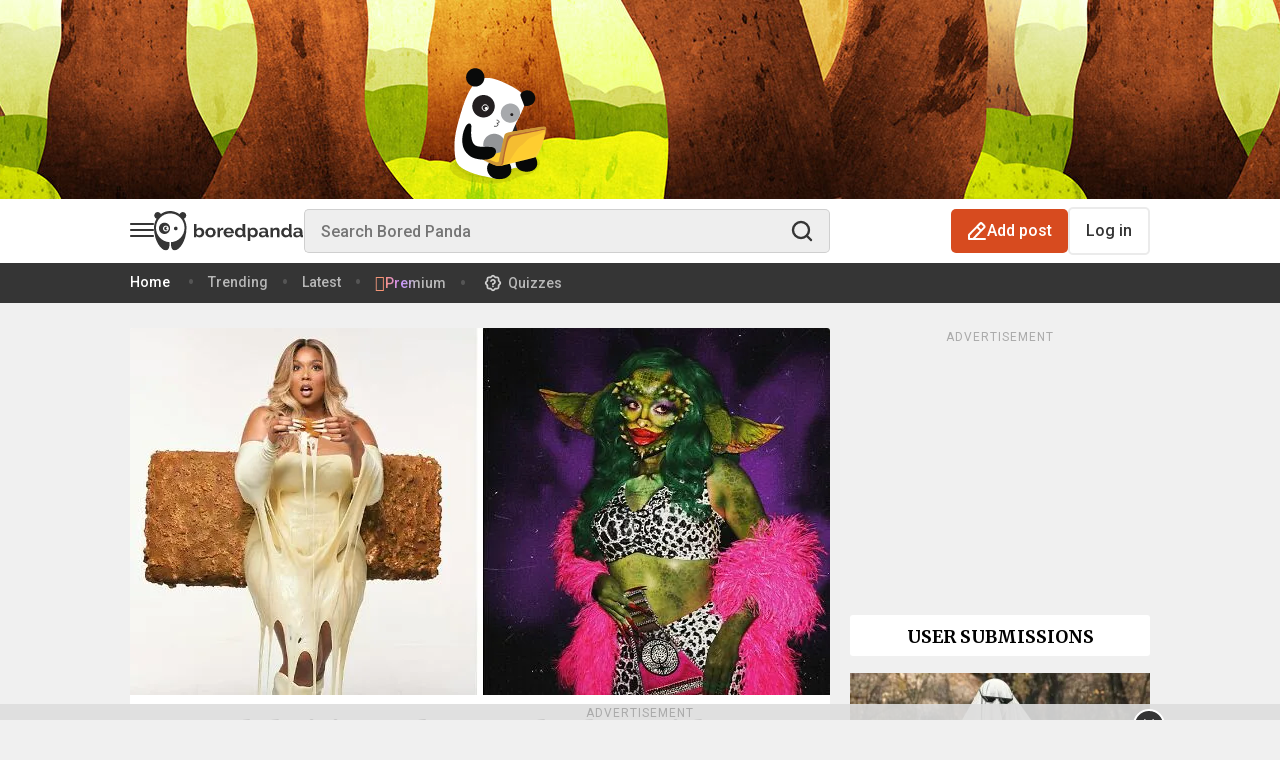

--- FILE ---
content_type: application/javascript
request_url: https://assets.boredpanda.com/blog/wp-content/themes/boredpanda/js/boredpanda.experiments-init.js?ver=4beb0287df22fcf06a0169f69784ab5cbbfd593c
body_size: 990
content:
(function(){
'use strict';

window.BoredPanda = window.BoredPanda || {};
BoredPanda.ExperimentsInit = {
  variation: null,
  init: function() {
    this.debugging = false;
    const allExperiments = BoredPanda.Config.experimentsOptions;
    const serverSideExperiment = BoredPanda.Config.experimentsToInit;

    if (serverSideExperiment !== undefined && serverSideExperiment.length > 0) {
      if (
        serverSideExperiment[0].device === 'all' ||
        serverSideExperiment[0].device === 'big' && !BoredPanda.Config.isMobileWidth ||
        serverSideExperiment[0].device === 'small' && BoredPanda.Config.isMobileWidth
      ) {
        this.debug('Server side experiment found');
        let variation = serverSideExperiment[0].variation;
        // const cookieKey = 'experiment_' + serverSideExperiment[0].id;
        // if (document.cookie.indexOf(cookieKey + '=') > -1) {
        //   variation = parseInt(this.getCookie(cookieKey));
        //   this.debug('Found variation in cookies: ' + variation);
        // } else {
        //   this.setCookie(cookieKey, variation, 60);
        // }
        this.gtag('set', {'experiments': [{'id': serverSideExperiment[0].id, 'variant': variation}]});
        this.applyBehavior(variation, serverSideExperiment[0].id);
        return;
      }
    }

    if (allExperiments === undefined || allExperiments.length === 0) {
      this.debug('No experiments found');
      return;
    }

    let currentExperiment = null;

    if (!currentExperiment) {
      for (var i in allExperiments) {
        if (allExperiments[i].enabled !== 1) {
          continue;
        }

        if (allExperiments[i].screen_size === 'all') {
          currentExperiment = allExperiments[i];
          break;
        }

        if (allExperiments[i].screen_size === 'big' && !BoredPanda.Config.isMobileWidth) {
          currentExperiment = allExperiments[i];
          break;
        }

        if (allExperiments[i].screen_size === 'small' && BoredPanda.Config.isMobileWidth) {
          currentExperiment = allExperiments[i];
          break;
        }
      }
    }

    if (currentExperiment === null) {
      this.debug('No suitable experiment for the device has been found');
      return;
    }

    this.debug('Found an experiment');
    this.debug(currentExperiment);

    this.gtag('event', 'optimize.callback', {
      name: currentExperiment.id_number,
      callback: this.applyBehavior
    });
  },
  getCookie(name) {
    const value = `; ${document.cookie}`;
    const parts = value.split(`; ${name}=`);
    if (parts.length === 2) {
      return parts.pop().split(';').shift();
    }
  },
  setCookie(name, value, days) {
    let expires;
    if (days) {
      let date = new Date();
      date.setTime(date.getTime() + (days * 24 * 60 * 60 * 1000));
      expires = "; expires=" + date.toUTCString();
    } else {
      expires = "";
    }
    document.cookie = name + "=" + value + expires + "; path=/";
  },
  gtag: function() {
    dataLayer.push(arguments);
  },
  debug: function(msg) {
    if (!this.debugging) {
      return;
    }
    let msgType = typeof msg;
    if (msgType !== 'string' && msgType !== 'number' && msgType !== 'boolean') {
      console.log(msg);
    } else {
      console.log('[exp] ' + msg);
    }
  },

  applyBehavior: function(variation, experimentId) {
    let url = new URL(location.href);
    if (url.searchParams.get('variation') !== null) {
      variation = url.searchParams.get('variation');
    }
    BoredPanda.Config.experimentVariation = parseInt(variation);
    BoredPanda.ExperimentsInit.debug('Chosen variation ' + parseInt(variation));
  },

};

BoredPanda.ExperimentsInit.init();

})();

--- FILE ---
content_type: image/svg+xml
request_url: https://assets.boredpanda.com/blog/wp-content/themes/boredpanda/images/header-panda-new.svg?upd=2
body_size: 3883
content:
<svg width="146" height="174" viewBox="0 0 146 174" fill="none" xmlns="http://www.w3.org/2000/svg">
<path d="M135.625 141.828C135.832 146.376 128.803 154.853 124.048 157.334C114.744 162.089 104.82 160.849 100.685 164.57C98.6179 166.431 78.977 174.287 59.9564 173.874C22.5353 172.84 0 161.469 0 148.444C0 135.419 30.3917 125.082 67.8127 125.288C105.234 125.495 134.798 128.803 135.625 141.828Z" fill="black" fill-opacity="0.1"/>
<path opacity="0.6" d="M10.7509 136.246C3.92827 144.102 8.89018 149.271 11.9914 151.958C18.1938 157.541 25.2231 159.815 34.7334 162.296C46.518 165.397 60.1632 166.017 75.4624 165.81C85.3862 165.604 88.0739 163.536 93.6561 157.954C100.892 150.718 104.2 155.887 115.571 155.473C126.115 155.06 127.976 150.511 130.043 146.583C131.904 143.068 129.837 134.798 126.529 132.524C124.255 131.077 110.403 133.765 107.922 133.765C101.306 133.765 94.8966 134.178 88.4874 135.005C79.5973 136.246 71.1207 139.14 62.0239 137.279C47.1382 134.385 24.3961 128.803 10.5441 137.9" fill="black" fill-opacity="0.1"/>
<path d="M99.2382 74.0151C99.2382 87.0401 98.618 94.6897 108.749 103.166C116.191 109.369 109.989 118.259 100.479 115.364C95.7235 113.917 85.1795 107.715 83.5255 102.96C80.6311 94.483 90.7616 93.656 94.4831 89.3143" fill="#231F20"/>
<path d="M100.685 80.2177C109.575 62.6442 114.744 52.1002 113.71 45.6911C112.47 38.2482 96.3435 28.7379 88.2804 25.0164C80.6308 21.295 57.682 8.89025 43.83 17.5736C27.7038 27.7041 19.8475 54.9946 13.2316 78.1502C6.40898 101.926 5.78874 115.365 7.44271 131.284C8.88993 144.722 15.0923 148.651 21.5014 152.372C27.9106 156.093 40.5221 160.642 49.6189 162.296C58.7157 163.95 66.1586 166.224 72.361 166.844C78.5634 167.465 80.8376 163.743 85.5927 161.676C89.7276 160.022 94.6896 152.992 86.6265 148.857C83.5253 147.203 84.3523 147.824 82.905 145.136C81.4578 142.448 88.0737 139.14 93.4491 140.174C99.0312 141.208 101.719 149.684 108.335 151.959C119.706 155.68 124.461 149.891 123.634 144.309C121.98 134.799 102.959 126.115 102.959 126.115L91.7951 128.183L87.6602 116.191C87.4534 116.398 91.5884 98.2046 100.685 80.2177Z" fill="white"/>
<path d="M50.4461 74.2221C59.8091 74.2221 67.3993 66.6319 67.3993 57.2689C67.3993 47.9059 59.8091 40.3157 50.4461 40.3157C41.0831 40.3157 33.4929 47.9059 33.4929 57.2689C33.4929 66.6319 41.0831 74.2221 50.4461 74.2221Z" fill="#231F20"/>
<path d="M52.9271 64.0914C55.4391 64.0914 57.4755 62.055 57.4755 59.543C57.4755 57.031 55.4391 54.9946 52.9271 54.9946C50.4151 54.9946 48.3787 57.031 48.3787 59.543C48.3787 62.055 50.4151 64.0914 52.9271 64.0914Z" stroke="white" stroke-width="1.5" stroke-miterlimit="10"/>
<path d="M90.9683 82.0783C98.9611 82.0783 105.441 75.5989 105.441 67.6061C105.441 59.6133 98.9611 53.1339 90.9683 53.1339C82.9755 53.1339 76.4961 59.6133 76.4961 67.6061C76.4961 75.5989 82.9755 82.0783 90.9683 82.0783Z" fill="#A7A9AC"/>
<path d="M93.0357 72.1545C94.2917 72.1545 95.3099 71.1363 95.3099 69.8803C95.3099 68.6243 94.2917 67.606 93.0357 67.606C91.7797 67.606 90.7615 68.6243 90.7615 69.8803C90.7615 71.1363 91.7797 72.1545 93.0357 72.1545Z" fill="#231F20"/>
<path opacity="0.6" d="M47.9651 134.385C47.5516 139.967 66.5723 148.237 73.6016 148.65C78.5636 148.857 107.921 141.828 121.98 136.659C125.288 135.419 130.457 135.419 130.043 132.111C129.216 126.942 114.744 128.183 109.575 128.596C97.3774 129.423 85.5929 132.318 73.8084 133.145C65.5385 133.558 57.6822 132.524 50.2393 135.625" fill="#D1D3D4"/>
<path d="M88.2805 153.199C92.8289 151.959 97.7908 148.237 102.753 150.718C102.959 148.444 102.339 141.208 100.685 139.347C97.9976 136.246 89.3143 139.761 84.7658 139.761C84.3523 144.309 86.4198 148.857 88.9008 152.372" fill="#F6F8F6"/>
<path d="M66.5724 131.284C75.707 131.284 83.1121 123.971 83.1121 114.951C83.1121 105.93 75.707 98.618 66.5724 98.618C57.4378 98.618 50.0327 105.93 50.0327 114.951C50.0327 123.971 57.4378 131.284 66.5724 131.284Z" fill="#939598"/>
<path d="M62.4373 139.347C52.3068 145.343 54.581 158.988 63.6778 164.57C68.8465 167.671 77.1163 167.465 82.4917 165.811C85.3862 164.777 89.1076 162.089 90.7615 159.401C93.4492 154.853 92.4155 149.684 90.9683 145.756C88.9008 140.381 83.5254 139.554 78.5635 138.727C74.4286 138.107 59.9564 134.799 58.9227 142.448" fill="#060808"/>
<path d="M104.614 130.457C100.685 133.145 98.4112 136.246 98.618 141.208C98.8247 146.583 100.065 150.098 104.614 152.992C111.643 157.334 125.288 157.334 130.043 148.857C133.972 141.621 129.01 130.871 121.98 127.976C116.605 125.702 106.681 126.322 102.96 131.904" fill="#070708"/>
<path d="M61.1969 130.457C61.6104 130.25 77.3231 126.115 77.3231 126.115C77.3231 126.115 75.8759 139.554 73.3949 141.621C70.2938 144.102 54.5811 134.592 54.5811 134.592L61.1969 130.457Z" fill="#FDCE30"/>
<path d="M48.9988 137.279L62.8508 143.689C62.8508 143.689 69.8801 147.41 73.6016 147.203C77.323 146.996 80.2174 146.169 80.2174 146.169L120.946 136.039C120.946 136.039 127.562 134.798 129.63 133.144C131.697 131.284 135.005 126.322 139.14 113.917C143.275 101.512 143.895 95.1032 143.895 95.1032L143.482 90.9683L137.9 88.4873L93.6559 95.7234L80.2174 107.921C80.2174 107.921 76.9095 137.486 73.6016 139.14C70.2936 140.794 58.0956 133.558 58.0956 133.558L48.9988 137.279Z" fill="#FECD30"/>
<path opacity="0.9" d="M86.2131 100.272C83.5254 104.407 83.5254 109.782 82.9051 114.331C82.0781 119.086 80.4242 124.254 78.977 128.803C77.7365 132.524 77.1162 136.246 75.8758 139.76C75.2555 141.621 71.9476 145.549 73.8083 147.203C73.8083 147.617 82.9051 145.549 87.867 141.414C92.002 137.9 99.2381 121.567 107.094 116.605C110.609 114.331 117.432 105.647 121.36 104.407C124.668 103.373 144.309 96.1369 144.309 92.6222C144.309 85.7996 131.077 92.2087 126.942 93.0357C118.052 94.6897 108.955 95.7234 100.065 97.9976C96.7571 98.8246 93.4492 99.2381 90.348 100.272C88.694 100.685 87.2468 101.719 85.7996 101.099" fill="#F4BC32"/>
<path d="M72.9814 147.203C74.8422 147.824 77.7366 146.376 78.9771 145.136C81.0445 143.068 80.8378 139.554 81.2513 136.866C82.0783 130.043 83.7322 123.221 85.593 116.605C87.2469 110.609 88.0739 104.407 94.8965 102.133C96.964 101.513 99.4449 101.513 101.512 100.892C103.993 100.272 106.681 99.6518 109.162 99.2383C114.331 98.4113 119.499 97.1709 124.668 96.1371C128.596 95.5169 132.318 94.8966 136.039 93.8629C137.693 93.4494 141.828 92.6224 143.482 92.2089C143.895 90.1415 133.765 92.2089 132.938 92.4157C129.01 93.0359 124.875 93.8629 120.947 94.6899C115.985 95.7236 111.023 96.3439 106.061 97.1709C101.512 97.9978 96.5505 98.4113 92.2088 99.6518C89.1076 100.479 85.7997 101.513 84.5592 104.82C83.3187 108.955 82.4918 113.09 81.2513 117.225C79.8041 122.807 78.1501 128.39 77.1164 134.178C76.4961 137.073 76.0826 139.967 75.4624 142.862C75.2556 143.482 75.4624 144.516 75.2556 145.136C74.8422 146.997 72.9814 147.203 72.9814 147.203Z" fill="#B86831"/>
<path d="M49.6191 137.486C56.4418 141.001 63.8846 145.549 71.3275 147.203C75.6691 148.03 77.9434 144.929 77.5299 141.001C75.4624 140.587 74.0152 141.621 72.1545 141.828C69.6735 142.035 67.3993 140.794 65.1251 139.967C62.6441 138.934 59.9564 137.9 57.2687 136.866C54.9945 135.832 52.1001 135.626 50.4461 137.693" fill="#CE9637"/>
<path d="M22.3286 90.3483C18.4004 98.6182 14.4723 117.846 26.4635 129.217C31.8389 134.385 35.9739 135.626 42.383 136.866C51.0663 138.727 65.7453 138.107 68.8465 127.769C70.2937 122.601 67.3993 119.293 62.4373 118.673C55.2012 117.846 48.1719 119.293 41.1425 117.432C34.3199 115.778 31.2187 107.922 31.8389 92.8293C32.0457 90.1416 33.2862 83.9392 29.5647 83.319C25.4298 82.9055 23.7758 87.2472 22.3286 90.3483Z" fill="#060808"/>
<path d="M73.1881 140.588C72.5678 141.828 71.1206 141.621 70.0869 141.621C69.2599 141.621 74.8421 144.309 76.7028 145.136C78.7702 144.309 83.7321 104.407 87.8671 101.719C89.7278 100.479 93.2425 100.065 93.2425 100.065L133.765 92.2089C133.765 92.2089 142.448 90.1415 143.068 92.4157C143.482 94.2764 143.068 96.3439 142.862 98.4113C142.241 103.166 141.001 107.922 141.001 107.922C141.001 107.922 142.241 104.614 143.068 100.892C143.895 97.5843 144.722 93.2427 144.929 92.4157C145.342 89.3145 144.309 88.074 142.448 87.8673C140.794 87.6605 136.866 88.2808 136.866 88.2808L91.3817 95.9304C91.3817 95.9304 86.0063 96.7573 83.5254 98.4113C82.2849 99.445 81.6647 101.099 80.6309 106.268C77.9432 118.466 73.1881 140.588 73.1881 140.588Z" fill="#CE9637"/>
<path d="M66.7791 87.4537C68.8465 87.8672 71.9477 87.4537 72.1544 85.3862C72.3612 83.939 71.741 82.9053 70.5005 82.6985C71.5342 82.9053 72.9814 83.112 73.6017 81.6648C74.4287 79.8041 72.9814 78.3569 70.7072 78.1501" stroke="black" stroke-miterlimit="10" stroke-linecap="round" stroke-linejoin="round"/>
<path opacity="0.3" d="M83.7323 144.722C83.939 144.309 95.5168 141.208 99.8585 139.967C103.373 138.934 106.681 138.107 109.989 137.073C112.883 136.246 120.947 133.765 123.634 132.731C125.288 131.904 126.942 131.077 128.803 129.423C130.87 127.563 131.904 125.702 133.145 123.428C133.972 121.774 134.799 120.12 135.212 120.12C136.659 119.913 134.799 123.014 134.385 124.461C133.972 125.702 133.351 126.736 132.731 127.976C132.111 129.216 130.87 131.491 129.63 132.524C128.183 133.765 127.149 134.178 125.288 134.799C119.913 136.246 114.744 137.693 109.369 138.934C104.407 140.174 99.6517 141.208 94.6898 142.655C92.8291 143.275 90.3481 143.689 88.2807 144.309C87.6604 144.309 82.9053 145.756 83.7323 144.722Z" fill="#F8D761"/>
<path d="M54.5808 62.8509C55.8369 62.8509 56.8551 61.8327 56.8551 60.5767C56.8551 59.3207 55.8369 58.3025 54.5808 58.3025C53.3248 58.3025 52.3066 59.3207 52.3066 60.5767C52.3066 61.8327 53.3248 62.8509 54.5808 62.8509Z" fill="white"/>
<path d="M38.0412 27.704C45.6914 27.704 51.8932 21.5022 51.8932 13.852C51.8932 6.20175 45.6914 0 38.0412 0C30.391 0 24.1892 6.20175 24.1892 13.852C24.1892 21.5022 30.391 27.704 38.0412 27.704Z" fill="#090A0A"/>
<path d="M127.562 40.9357C129.837 46.9313 126.735 53.7539 120.74 55.8214C117.845 56.8551 112.263 57.8888 111.643 56.2349C111.436 55.6146 109.575 50.8595 108.335 47.7583C107.094 44.6571 105.854 41.3491 105.854 40.1087C105.854 37.6277 109.575 34.94 112.47 33.9063C118.672 31.8388 125.288 34.94 127.562 40.9357Z" fill="#090A0A"/>
</svg>


--- FILE ---
content_type: image/svg+xml
request_url: https://assets.boredpanda.com/blog/wp-content/themes/boredpanda/images/icons/ic_clipboard.svg
body_size: 1222
content:
<svg width="18" height="18" viewBox="0 0 18 18" fill="none" xmlns="http://www.w3.org/2000/svg">
<path d="M13.0984 1.80377C13.5054 1.80365 13.9087 1.88377 14.2848 2.03953C14.6611 2.1953 15.0028 2.42365 15.2907 2.71165C15.5786 2.99953 15.8071 3.3413 15.9628 3.71753C16.1186 4.09365 16.1987 4.49683 16.1986 4.904C16.1985 5.31118 16.1181 5.71436 15.9622 6.09048C15.8062 6.46659 15.5778 6.80824 15.2898 7.096L12.7298 9.656C12.442 9.94377 12.1002 10.1721 11.7242 10.3279C11.3481 10.4837 10.9451 10.5639 10.538 10.5639C10.1311 10.5639 9.728 10.4837 9.35188 10.3279C8.97588 10.1721 8.63412 9.94377 8.34635 9.656C8.00177 9.31141 7.44306 9.31141 7.09847 9.656C6.75388 10.0006 6.75388 10.5593 7.09847 10.9039C7.55024 11.3555 8.08647 11.7138 8.67659 11.9582C9.26671 12.2027 9.89929 12.3286 10.538 12.3286C11.1768 12.3286 11.8094 12.2027 12.3995 11.9582C12.9896 11.7138 13.5259 11.3555 13.9776 10.9039L16.5369 8.34447C16.9888 7.89294 17.3476 7.35647 17.5924 6.76636C17.8371 6.17612 17.9632 5.54342 17.9633 4.90447C17.9634 4.26553 17.8376 3.63271 17.5932 3.04236C17.3488 2.452 16.9904 1.91565 16.5386 1.46377C16.0867 1.012 15.5504 0.653569 14.96 0.409122C14.3696 0.164663 13.7368 0.0389097 13.0979 0.0390626C12.4589 0.0392156 11.8262 0.165251 11.236 0.40998C10.6459 0.654663 10.1098 1.01318 9.65812 1.46506L7.86635 3.25683C7.52188 3.60142 7.52188 4.16012 7.86635 4.50471C8.21094 4.8493 8.76965 4.8493 9.11423 4.50471L10.906 2.71295C11.1938 2.42495 11.5358 2.19612 11.9119 2.04012C12.288 1.88412 12.6912 1.80389 13.0984 1.80377ZM6.27765 7.67212C6.65376 7.51636 7.05682 7.43624 7.46388 7.43624C7.87082 7.43624 8.27388 7.51636 8.65 7.67212C9.026 7.82789 9.36776 8.05624 9.65553 8.34412C10.0001 8.68871 10.5588 8.68871 10.9034 8.34412C11.248 7.99953 11.248 7.44083 10.9034 7.09624C10.4516 6.64459 9.91541 6.28624 9.32529 6.04177C8.73518 5.7973 8.10259 5.67153 7.46388 5.67153C6.82506 5.67153 6.19247 5.7973 5.60235 6.04177C5.01224 6.28624 4.476 6.64459 4.02424 7.09624L1.46494 9.65565C1.01306 10.1072 0.654199 10.6437 0.409517 11.2338C0.164787 11.824 0.0387521 12.4567 0.0385991 13.0957C0.038458 13.7346 0.1642 14.3673 0.408658 14.9577C0.653105 15.5481 1.01153 16.0845 1.46329 16.5364C1.91518 16.9881 2.45153 17.3465 3.04188 17.5909C3.63224 17.8354 4.26506 17.9612 4.904 17.9611C5.54294 17.9608 6.17565 17.8348 6.76588 17.5901C7.356 17.3454 7.89212 16.9869 8.34376 16.5349L10.1355 14.7432C10.48 14.3986 10.48 13.84 10.1355 13.4954C9.79094 13.1508 9.23223 13.1508 8.88765 13.4954L7.09588 15.2872C6.80812 15.5753 6.46612 15.804 6.09 15.96C5.71388 16.1159 5.31071 16.1962 4.90353 16.1964C4.49647 16.1964 4.09318 16.1162 3.71706 15.9605C3.34082 15.8047 2.99906 15.5764 2.71118 15.2885C2.42329 15.0006 2.19482 14.6587 2.03906 14.2826C1.88329 13.9064 1.80318 13.5032 1.80329 13.096C1.80341 12.6888 1.88376 12.2858 2.03965 11.9097C2.19565 11.5335 2.42412 11.1918 2.71212 10.904L5.27212 8.34412C5.55988 8.05624 5.90165 7.82789 6.27765 7.67212Z" fill="#353535"/>
</svg>


--- FILE ---
content_type: image/svg+xml
request_url: https://assets.boredpanda.com/blog/wp-content/themes/boredpanda/images/icons/checkmark-applied-white.svg
body_size: 68
content:
<svg width="24" height="24" viewBox="0 0 24 24" fill="none" xmlns="http://www.w3.org/2000/svg">
    <path d="M18 9L9.99995 16L6 12.5" stroke="white" stroke-width="3" stroke-linecap="round" stroke-linejoin="round"/>
</svg>


--- FILE ---
content_type: image/svg+xml
request_url: https://assets.boredpanda.com/blog/wp-content/themes/boredpanda/images/icons/checkmark-applied.svg
body_size: 67
content:
<svg width="24" height="24" viewBox="0 0 24 24" fill="none" xmlns="http://www.w3.org/2000/svg">
    <path d="M18 9L9.99995 16L6 12.5" stroke="#56B863" stroke-width="3" stroke-linecap="round" stroke-linejoin="round"/>
</svg>


--- FILE ---
content_type: text/plain; charset=utf-8
request_url: https://tag.wknd.ai/6875/i.js
body_size: 3090
content:
(function() { function bxBootstrap() {
	var re = /bot|crawl|slurp|spider|mediapartners|headlesschrome|snap-prefetch|remotasks|woorank|uptime\.com|facebookexternalhit|facebookcatalog/i;
	if (re.test(navigator.userAgent) || navigator.userAgent == '') {
		return;
	}

	if (!(window.bouncex&&bouncex.website)) {
		var pushedData = [];
		if(window.bouncex && bouncex.push && bouncex.length){
			pushedData = bouncex;
		}
		window.bouncex = {};
		bouncex.pushedData = pushedData;
		bouncex.website = {"id":6875,"name":"Bored Panda","cookie_name":"bounceClientVisit6875","domain":"boredpanda.com","ct":"fp_local_storage","ally":0,"ei":0,"tcjs":"","cjs":"/* enable.feature.TCF_ENABLE_NEW_PURPOSE_LIST */","force_https":false,"waypoints":false,"content_width":900,"gai":"","swids":"","sd":0,"ljq":"auto","campaign_id":0,"is_preview":false,"aco":{"first_party_limit":"3500","local_storage":"1"},"cmp":{"gdpr":1,"gmp":0,"whitelist_check":0},"burls":[],"ple":false,"fbe":true,"ffs":"PRESTRUCTURE_OPT_IN,\nINTENT_IQ_INTEGRATION","mas":2,"map":1,"gar":true,"ete":2,"ettm":true,"etjs":"","dge":true,"bxidLoadFirst":false,"pie":false,"cme":false,"gbi_enabled":1,"bpush":false,"pt":{"animals":{"testmode":false,"val":[[{"activation":"current_page_url","prop":"contains","prop2":"","prop3":"","val":"/animals/"}]]},"art":{"testmode":false,"val":[[{"activation":"current_page_url","prop":"contains","prop2":"","prop3":"","val":"/art/"}]]},"article":{"testmode":false,"val":[[{"activation":"js","prop":"","prop2":"","prop3":"","val":"document.querySelector('body').classList.contains('post-template-default');"}]]},"comics":{"testmode":false,"val":[[{"activation":"current_page_url","prop":"contains","prop2":"","prop3":"","val":"/comics/"}]]},"community":{"testmode":false,"val":[[{"activation":"current_page_url","prop":"contains","prop2":"","prop3":"","val":"/community/"}]]},"curiosities":{"testmode":false,"val":[[{"activation":"current_page_url","prop":"contains","prop2":"","prop3":"","val":"/curiosities/"}]]},"entertainment":{"testmode":false,"val":[[{"activation":"current_page_url","prop":"contains","prop2":"","prop3":"","val":"/entertainment/"}]]},"environment":{"testmode":false,"val":[[{"activation":"current_page_url","prop":"contains","prop2":"","prop3":"","val":"/environment/"}]]},"facts":{"testmode":false,"val":[[{"activation":"current_page_url","prop":"contains","prop2":"","prop3":"","val":"/facts/"}]]},"food":{"testmode":false,"val":[[{"activation":"current_page_url","prop":"contains","prop2":"","prop3":"","val":"/food/"}]]},"funny":{"testmode":false,"val":[[{"activation":"current_page_url","prop":"contains","prop2":"","prop3":"","val":"/funny/"}]]},"health":{"testmode":false,"val":[[{"activation":"current_page_url","prop":"contains","prop2":"","prop3":"","val":"/health/"}]]},"history":{"testmode":false,"val":[[{"activation":"current_page_url","prop":"contains","prop2":"","prop3":"","val":"/history/"}]]},"home":{"testmode":false,"val":[[{"activation":"js","prop":"","prop2":"","prop3":"","val":"document.querySelector('body').classList.contains('home');"}]]},"home_design":{"testmode":false,"val":[[{"activation":"current_page_url","prop":"contains","prop2":"","prop3":"","val":"/home-design/"}]]},"news":{"testmode":false,"val":[[{"activation":"current_page_url","prop":"contains","prop2":"","prop3":"","val":"/news-feed/"}]]},"occasions":{"testmode":false,"val":[[{"activation":"current_page_url","prop":"contains","prop2":"","prop3":"","val":"/occasions/"}]]},"other":{"testmode":false,"val":[[{"activation":"current_page_url","prop":"contains","prop2":"","prop3":"","val":"/other/"}]]},"parenting":{"testmode":false,"val":[[{"activation":"current_page_url","prop":"contains","prop2":"","prop3":"","val":"/parenting/"}]]},"pet_wellness":{"testmode":false,"val":[[{"activation":"current_page_url","prop":"contains","prop2":"","prop3":"","val":"/pet-wellness/"}]]},"quotes":{"testmode":false,"val":[[{"activation":"current_page_url","prop":"contains","prop2":"","prop3":"","val":"/quotes/"}]]},"relationships":{"testmode":false,"val":[[{"activation":"current_page_url","prop":"contains","prop2":"","prop3":"","val":"/relationships/"}]]},"reviews":{"testmode":false,"val":[[{"activation":"current_page_url","prop":"contains","prop2":"","prop3":"","val":"/reviews/"}]]},"science_technology":{"testmode":false,"val":[[{"activation":"current_page_url","prop":"contains","prop2":"","prop3":"","val":"/science-technology/"}]]},"shopping":{"testmode":false,"val":[[{"activation":"current_page_url","prop":"contains","prop2":"","prop3":"","val":"/shopping/"}]]},"social_issues":{"testmode":false,"val":[[{"activation":"current_page_url","prop":"contains","prop2":"","prop3":"","val":"/social-issues/"}]]},"travel":{"testmode":false,"val":[[{"activation":"current_page_url","prop":"contains","prop2":"","prop3":"","val":"/travel/"}]]},"wholesome":{"testmode":false,"val":[[{"activation":"current_page_url","prop":"contains","prop2":"","prop3":"","val":"/wholesome/"}]]},"work_money":{"testmode":false,"val":[[{"activation":"current_page_url","prop":"contains","prop2":"","prop3":"","val":"/work-money/"}]]}},"els":{"endcap":".open-list-block-footer","infeed":".post-content .open-list-items > .open-list-item + .open-list-item, .post-content .open-list-items > .open-list-item + .bxc + .open-list-item","masthead":"main.main"},"vars":[],"dgu":"pixel.cdnwidget.com","dgp":false,"ba":{"enabled":0,"fbte":0},"biu":"assets.bounceexchange.com","bau":"api.bounceexchange.com","beu":"events.bouncex.net","ibx":{"tjs":"","cjs":"","miw":0,"mibcx":1,"te":0,"cart_rep":{"get":"","set":""},"ulpj":null,"cus":"","miw_exclude":"","enabled":0},"etjson":null,"osre":true,"osru":"osr.bounceexchange.com/v1/osr/items","checkDfp":false,"gamNetwork":"","spa":0,"spatm":1,"preinit_cjs":"","crs":{"integrations":null,"pageCount":null},"mat":0,"math":0,"cpnu":"coupons.bounceexchange.com","dfpcms":0,"sms":{"optm":"","eventSharing":false,"shqId":"","enabled":0},"pde":true,"fmc":["AF","AX","AL","DZ","AS","AD","AO","AI","AQ","AG","AR","AM","AW","AP","AU","AT","AZ","BS","BH","BD","BB","BY","BE","BZ","BJ","BM","BT","BO","BQ","BA","BW","BV","BR","IO","BN","BG","BF","BI","CV","KH","CM","CA","KY","CF","TD","CL","CN","CX","CC","CO","KM","CG","CD","CK","CR","CI","HR","CU","CW","CY","CZ","DK","DJ","DM","DO","EC","EG","SV","GQ","ER","EE","SZ","ET","EU","FK","FO","FJ","FI","FR","GF","PF","TF","GA","GM","GE","DE","GH","GI","GR","GL","GD","GP","GU","GT","GG","GN","GW","GY","HT","HM","VA","HN","HK","HU","IS","IN","ID","IR","IQ","IE","IM","IL","IT","JM","JP","JE","JO","KZ","KE","KI","KP","KR","KW","KG","LA","LV","LB","LS","LR","LY","LI","LT","LU","MO","MK","MG","MW","MY","MV","ML","MT","MH","MQ","MR","MU","YT","MX","FM","MD","MC","MN","ME","MS","MA","MZ","MM","NA","NR","NP","NL","NC","NZ","NI","NE","NG","NU","NF","MP","NO","OM","PK","PW","PS","PA","PG","PY","PE","PH","PN","PL","PT","PR","QA","RE","RO","RU","RW","BL","SH","KN","LC","MF","PM","VC","WS","SM","ST","SA","SN","RS","SC","SL","SG","SX","SK","SI","SB","SO","ZA","GS","SS","ES","LK","SD","SR","SJ","SE","CH","SY","TW","TJ","TZ","TH","TL","TG","TK","TO","TT","TN","TR","TM","TC","TV","UG","UA","AE","GB","US","UM","UY","UZ","VU","VE","VN","VG","VI","WF","EH","YE","ZM","ZW"],"fme":true,"fmx":"","uid2":true,"sdk":{"android":{"enabled":false,"enabledVersions":[],"eventModifications":null},"ios":{"enabled":false,"enabledVersions":[],"eventModifications":null}},"onsite":{"enabled":1},"ads":{"enabled":1,"schainSellerDomain":"boredpanda.com"},"pubs":{"enabled":1},"websdk":{"enabled":0,"devMode":0},"ga4_property_id":"","ga4_measurement_id":"","tag_state_domain":"","tag_state_domain_enabled":false,"tag_state_sst_enabled":false}
;

		bouncex.tag = 'tag3';
		bouncex.$ = window.jQuery;
		bouncex.env = 'production';
		bouncex.restrictedTlds = {"casl":{"ca":1},"gdpr":{"ad":1,"al":1,"at":1,"ax":1,"ba":1,"be":1,"bg":1,"by":1,"xn--90ais":1,"ch":1,"cy":1,"cz":1,"de":1,"dk":1,"ee":1,"es":1,"eu":1,"fi":1,"fo":1,"fr":1,"uk":1,"gb":1,"gg":1,"gi":1,"gr":1,"hr":1,"hu":1,"ie":1,"im":1,"is":1,"it":1,"je":1,"li":1,"lt":1,"lu":1,"lv":1,"mc":1,"md":1,"me":1,"mk":1,"xn--d1al":1,"mt":1,"nl":1,"no":1,"pl":1,"pt":1,"ro":1,"rs":1,"xn--90a3ac":1,"ru":1,"su":1,"xn--p1ai":1,"se":1,"si":1,"sj":1,"sk":1,"sm":1,"ua":1,"xn--j1amh":1,"va":1,"tr":1}};
		bouncex.client = {
			supportsBrotli: 1
		};
		bouncex.assets = {"ads":"dc87c7f2008fe55b8b7880f42427a982","creativesBaseStyles":"a53944a2","gpsAuction":"bbb80866120d17013073bb6d284cbd6b","inbox":"b205bbe35290429afd398e356288fd36","onsite":"1238d00d70e4de87443df9eb69ff1a61","sms":"e39203556bab2366e56296ce42e974a7","websdk":"ce4f7e1528b69b73de9be032afe17e84","website_campaigns_6875":"f20d7c93d8b824a24ddab7f28edbbcd5"};
		bouncex.push = function(pushData) {
			bouncex.pushedData.push(pushData);
		}

		var runtime = document.createElement('script');
		runtime.setAttribute('src', '//assets.bounceexchange.com/assets/smart-tag/versioned/runtime_c81e76ee00d795b1eebf8d27949f8dc5.br.js');
		runtime.setAttribute('async', 'async');

		bouncex.initializeTag = function() {
			var script = document.createElement('script');
			script.setAttribute('src', '//assets.bounceexchange.com/assets/smart-tag/versioned/main-v2_134b05bb5cb94b08615b8bd1d482aadf.br.js');
			script.setAttribute('async', 'async');
			document.body.appendChild(script);


			var deviceGraphScript = document.createElement('script');
			deviceGraphScript.setAttribute('src', '//assets.bounceexchange.com/assets/smart-tag/versioned/cjs_min_c84323e2726f3e99b307ab7740c6434b.js');
			deviceGraphScript.setAttribute('async', 'async');
			var dgAttrs = [{"Key":"id","Value":"c.js"},{"Key":"async","Value":"true"},{"Key":"data-apikey","Value":"2^HIykD"},{"Key":"data-cb","Value":"bouncex.dg.initPostDeviceGraph"},{"Key":"data-bx","Value":"1"},{"Key":"data-adcb","Value":"bouncex.dg.getAdsOptStatus"}];
			if (dgAttrs) {
				for (var i = 0; i < dgAttrs.length; i++) {
					deviceGraphScript.setAttribute(dgAttrs[i].Key, dgAttrs[i].Value);
				}
			}
			document.body.appendChild(deviceGraphScript);

			bouncex.initializeTag = function() {};
		};

		runtime.onload = bouncex.initializeTag;
		document.body.appendChild(runtime);

	}


}

if (document.readyState === "loading") {
	document.addEventListener("DOMContentLoaded", bxBootstrap);
} else {
	bxBootstrap();
}})();